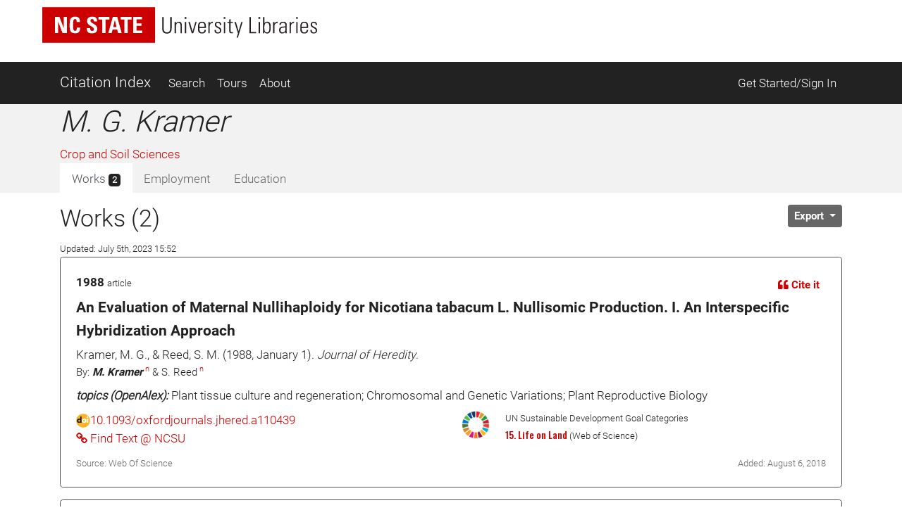

--- FILE ---
content_type: text/html; charset=utf-8
request_url: https://ci.lib.ncsu.edu/profiles/14019
body_size: 14536
content:
<!DOCTYPE html>
<html lang="en">
  <head>
  <!-- Matomo -->
<script>
  var _paq = window._paq = window._paq || [];
  /* tracker methods like "setCustomDimension" should be called before "trackPageView" */
  _paq.push(['trackPageView']);
  _paq.push(['enableLinkTracking']);
  (function() {
    var u="//matomo.lib.ncsu.edu/";
    _paq.push(['setTrackerUrl', u+'matomo.php']);
    _paq.push(['setSiteId', '70']);
    var d=document, g=d.createElement('script'), s=d.getElementsByTagName('script')[0];
    g.async=true; g.src=u+'matomo.js'; s.parentNode.insertBefore(g,s);
  })();
</script>
<noscript><p><img src="//matomo.lib.ncsu.edu/matomo.php?idsite=70&amp;rec=1" style="border:0;" alt="" /></p></noscript>
<!-- End Matomo Code -->

  <title>M. G. Kramer - Citation Index - NCSU Libraries</title>
  <meta name="csrf-param" content="authenticity_token" />
<meta name="csrf-token" content="64sQouk6CbfwVJSJ9f53gZPDmzw2eHc9sLOA9TUshafYYHLZvnLPyiLpxpUqgkUYufg2bBIaLlvVKFYGVG9WNw" />
  
  <meta charset="utf-8">
  <meta name="viewport" content="width=device-width, initial-scale=1, shrink-to-fit=no">
  <!-- NCSU Libraries branding components -->

<!-- Use new NCSU fonts -->
<link rel="stylesheet" type="text/css" href="https://cdn.ncsu.edu/brand-assets/fonts/include.css" />
<link rel="stylesheet" type="text/css" href="https://cdn.lib.ncsu.edu/fonts/global.css" />

<!-- include FontAwesome 5 CSS from their CDN -->
<link rel="stylesheet" href="https://use.fontawesome.com/releases/v5.11.2/css/all.css" integrity="sha384-KA6wR/X5RY4zFAHpv/CnoG2UW1uogYfdnP67Uv7eULvTveboZJg0qUpmJZb5VqzN" crossorigin="anonymous">

<!-- favicon -->
<link rel="icon" href="/assets/favicon-9f2b4c31e14db615f233c4df286ea93499cf057de246dff501bf5f4370d6784c.ico" sizes="any">
<link rel="icon" href="/assets/favicon-1b458a934cf96c03c005beaf1a8a28da2c58ba8092acc766a2427a127579b61c.svg" type="image/svg+xml">
<link rel="apple-touch-icon-precomposed" sizes="57x57" href="//www.lib.ncsu.edu/sites/all/themes/ncsulib_foundation/images/homescreen-icon-57x57.png">
<link rel="apple-touch-icon-precomposed" sizes="72x72" href="//www.lib.ncsu.edu/sites/all/themes/ncsulib_foundation/images/homescreen-icon-72x72.png">
<link rel="apple-touch-icon-precomposed" sizes="114x114" href="//www.lib.ncsu.edu/sites/all/themes/ncsulib_foundation/images/homescreen-icon-114x114.png">
<link rel="image_src" href="//www.lib.ncsu.edu/sites/all/themes/ncsulib_foundation/images/homescreen-icon-114x114.png">

<!-- END NCSU Libraries branding components -->

  <script type="importmap" data-turbo-track="reload">{
  "imports": {
    "charting": "/assets/charting-f4e0693861c9d05dc4360bc77608c689d9f3adefda111c0d5495a8677bfd87f8.js",
    "chartkick": "/assets/chartkick-461f54019437d6d368b7f88b0ef4043e44b50e1ab6c447c6a582153c6dd05bc3.js",
    "Chart.bundle": "/assets/Chart.bundle-6b7af2b5145a81f3d99f85a6a1f3668a65064e2b28a6352bd4d9344291bb7b8a.js",
    "@github/auto-complete-element": "https://cdn.skypack.dev/@github/auto-complete-element",
    "@popperjs/core": "https://ga.jspm.io/npm:@popperjs/core@2.11.6/dist/umd/popper.min.js",
    "bootstrap": "https://ga.jspm.io/npm:bootstrap@4.3.1/dist/js/bootstrap.js",
    "blacklight/bookmark_toggle": "/assets/blacklight/bookmark_toggle-f87dcb88a36eaa8900adf54dabcdd04b843c2c0e7f01f3962b6e31ae0ca80f17.js",
    "blacklight/button_focus": "/assets/blacklight/button_focus-c9aa6e112a440da79d7db93d8f193b33867fb75c9e9cf9a4e1f8f37a0b41c5f2.js",
    "blacklight/checkbox_submit": "/assets/blacklight/checkbox_submit-5341b79ad195bbf65bbd11870b728d469b772102e670149474d2116c94ff630e.js",
    "blacklight/core": "/assets/blacklight/core-ff991eebe97e10d77eb31c045a0b9272df46fe9f981bce5365348b68cae1f83c.js",
    "blacklight": "/assets/blacklight/index-9f2d3ba2f3b5fd38117d3516a24e52dccbf5547d04011b93ad0424ca7e2de890.js",
    "blacklight/modal": "/assets/blacklight/modal-2acf254fb2e9abbddfdfe94a2e14761822c75358c09cbd07aca27315c02bc57e.js",
    "blacklight/modalForm": "/assets/blacklight/modalForm-6c6848fb03cbb69af112bc6e955cf0f9c65adb99ac29dcdf78bf9983a30c5f01.js",
    "blacklight/search_context": "/assets/blacklight/search_context-baa288ef7c1f0c88e4b41706eb67fb7cf0b577c8dabd16cf1e04738a1fcebeb0.js"
  }
}</script>
<link rel="modulepreload" href="/assets/charting-f4e0693861c9d05dc4360bc77608c689d9f3adefda111c0d5495a8677bfd87f8.js">
<script src="/assets/es-module-shims.min-c31a0381d5de13b88b8fa2edd1fa8e64ad2a95c24fd4e11b0b17bf0f76945c42.js" async="async" data-turbo-track="reload"></script>
<script type="module">import "charting"</script>
  <script src="/assets/chartkick-461f54019437d6d368b7f88b0ef4043e44b50e1ab6c447c6a582153c6dd05bc3.js" data-turbolinks-track="reload"></script>
<script src="/assets/Chart.bundle-6b7af2b5145a81f3d99f85a6a1f3668a65064e2b28a6352bd4d9344291bb7b8a.js" data-turbolinks-track="reload"></script>
  <link rel="stylesheet" href="/assets/application-ffc4df7096ed2dfc7d35bd2e6c02f9533eec43ea63582aa783bfd8801f7a49ca.css" media="all" data-turbolinks-track="reload" />
  <script src="/assets/application-088802f2a959c7ffe390e8a329b7a81f32df38673b6057106f237c582c5a022f.js" data-turbolinks-track="reload"></script>
  <script src="/assets/blacklight/blacklight-c60add7eeb7c28268c9792b186ba5362f365a38ebb1e857ee9292c9449136d32.js"></script>
  <script src="/assets/blacklight_range_limit-1a30c04ceeb4aa4dbb31945dd6863b53f6666a6ffc49168b2606bbd39414adea.js"></script>
  
  
</head>


  <body>
    <style>
    svg.source-svg {
        position: absolute; width: 0; height: 0; overflow: hidden;
    }
</style>

<!-- DOI SVG -->
<svg class="source-svg" xmlns="http://www.w3.org/2000/svg" xmlns:xlink="http://www.w3.org/1999/xlink" version="1.1" viewBox="0 0 130 130" id="doi-icon">
    <circle style="fill:#fcb425" cx="65" cy="65" r="64"/>
    <path style="fill:#231f20" d="m 49.819127,84.559148 -11.854304,0 0,-4.825665 c -1.203594,1.510894 -4.035515,3.051053 -5.264716,3.742483 -2.151101,1.203585 -5.072066,1.987225 -7.812161,1.987225 -4.430246,0 -8.373925,-1.399539 -11.831057,-4.446924 -4.1229464,-3.636389 -6.0602455,-9.19576 -6.0602455,-15.188113 0,-6.094791 2.1126913,-10.960381 6.3380645,-14.59676 3.354695,-2.893745 7.457089,-5.209795 11.810505,-5.209795 2.535231,0 5.661807,0.227363 7.889738,1.302913 1.280414,0.614601 3.572628,2.060721 4.929872,3.469179 l 0,-25.420177 11.854304,0 z m -12.1199,-18.692584 c 0,-2.253538 -0.618258,-4.951555 -2.205973,-6.513663 -1.587724,-1.587724 -4.474153,-2.996182 -6.727691,-2.996182 -2.509615,0 -4.834476,1.825511 -6.447807,3.720535 -1.306031,1.536501 -1.959041,3.905269 -1.959041,5.877114 0,1.971835 0.740815,4.165004 2.046836,5.701505 1.587714,1.895025 3.297985,3.193739 5.833216,3.193739 2.279145,0 4.989965,-0.956662 6.552083,-2.51877 1.587714,-1.562108 2.908377,-4.185134 2.908377,-6.464278 z"/>
    <path style="fill:#fff" d="m 105.42764,25.617918 c -1.97184,0 -3.64919,0.69142 -5.03204,2.074271 -1.357247,1.357245 -2.035864,3.021779 -2.035864,4.993633 0,1.971835 0.678617,3.649193 2.035864,5.032034 1.38285,1.382861 3.0602,2.074281 5.03204,2.074281 1.99744,0 3.67479,-0.678627 5.03203,-2.035861 1.38285,-1.382861 2.07428,-3.073012 2.07428,-5.070454 0,-1.971854 -0.69143,-3.636388 -2.07428,-4.993633 -1.38285,-1.382851 -3.0602,-2.074271 -5.03203,-2.074271 z M 74.219383,45.507921 c -7.323992,0 -12.970625,2.283009 -16.939921,6.848949 -3.277876,3.782438 -4.916803,8.118252 -4.916803,13.008406 0,5.430481 1.626124,10.009834 4.878383,13.738236 3.943689,4.538918 9.475093,6.808622 16.59421,6.808622 7.093512,0 12.612122,-2.269704 16.555801,-6.808622 3.252259,-3.728402 4.878393,-8.1993 4.878393,-13.413648 0,-5.160323 -1.638938,-9.604602 -4.916803,-13.332994 -4.020509,-4.56594 -9.398263,-6.848949 -16.13326,-6.848949 z m 24.908603,1.386686 0,37.634676 12.599304,0 0,-37.634676 -12.599304,0 z M 73.835252,56.975981 c 2.304752,0 4.263793,0.852337 5.877124,2.554426 1.638928,1.675076 2.458402,3.727881 2.458402,6.159457 0,2.458578 -0.806671,4.538022 -2.419992,6.240111 -1.613331,1.675086 -3.585175,2.514099 -5.915534,2.514099 -2.612051,0 -4.737546,-1.027366 -6.376474,-3.080682 -1.331637,-1.648053 -1.997451,-3.539154 -1.997451,-5.673528 0,-2.107362 0.665814,-3.985138 1.997451,-5.633201 1.638928,-2.053316 3.764423,-3.080682 6.376474,-3.080682 z"/>
</svg>

<!-- NC STATE -->
<svg class="source-svg" xmlns="http://www.w3.org/2000/svg" xmlns:xlink="http://www.w3.org/1999/xlink" version="1.1" id="ncsu-icon" x="0px" y="0px" viewBox="0 0 604.7 289.7" style="enable-background:new 0 0 604.7 289.7;" xml:space="preserve">
    <style type="text/css">
        .st0{fill:#CC0000;}
        .st1{fill:#FFFFFF;}
    </style>
    <title>NC State University brick logo</title>
    <rect class="st0" width="604.7" height="289.7"/>
    <polygon class="st1" points="84.6,75.5 84.8,75.5 108.4,138.9 132.3,138.9 132.3,52.2 115.3,52.2 115.3,112.2 115.1,112.2   92.1,52.2 67.5,52.2 67.5,138.9 84.6,138.9 "/>
    <path class="st1" d="M176.7,127.4c-10.3,0-11.2-9.6-11.2-31.9s1.2-31.8,11.2-31.8c5.4,0,7.4,4.4,7.4,15.9h17.5  c0.7-18.6-6.7-28.9-25.2-28.9c-29.9,0-29.9,22.4-29.9,44.8s0,44.8,29.9,44.8c16.9,0,26.1-7.4,26.1-30.6H185  C184.7,116.6,185.1,127.4,176.7,127.4z"/>
    <path class="st1" d="M294.9,115.2c0-27.2-36.5-25.8-36.5-42.2c-0.5-4.7,3-8.8,7.6-9.3c0.6-0.1,1.2-0.1,1.8,0c7.3,0,8.4,6.6,8.4,13.1  h17.6c1.2-18.1-7.5-26.1-25.2-26.1c-22.4,0-28.6,11.2-28.6,24.4c0,25.9,36.5,26.8,36.5,42.4c0.6,4.8-2.7,9.2-7.5,9.8  c-0.5,0.1-1.1,0.1-1.7,0.1c-9.7,0-9.7-7.1-9.7-15.5h-18.7c-0.9,15,3.2,28.2,25.8,28.2C278.4,140.3,294.9,137.7,294.9,115.2z"/>
    <polygon class="st1" points="321.2,138.9 339.3,138.9 339.3,66.6 359.5,66.6 359.5,52.2 301,52.2 301,66.6 321.2,66.6 "/>
    <path class="st1" d="M378.1,52.2l-24,86.8h17.8l4.9-19.3h24.7l4.8,19.3h19.2l-23.6-86.8H378.1z M380.8,106.4l8.2-37.5l0,0l8.7,37.5  H380.8z"/>
    <polygon class="st1" points="458.2,138.9 458.2,66.6 478.4,66.6 478.4,52.2 419.9,52.2 419.9,66.6 440.1,66.6 440.1,138.9 "/>
    <polygon class="st1" points="535.1,125.5 505,125.5 505,100.2 531.8,100.2 531.8,86.9 505,86.9 505,65.5 534.2,65.5 534.2,52.2   486.8,52.2 486.8,138.9 535.1,138.9 "/>
    <path class="st1" d="M102.7,211.2c0,9.3,0,22.4-14.4,22.4s-14.3-13.1-14.3-22.4v-44.8h-6.7v49.3c0,18.3,9.6,23.1,20.7,23.1  s20.7-4.8,20.7-23.1v-49.3h-5.9V211.2z"/>
    <polygon class="st1" points="166.2,228.7 166,228.9 137.3,166.6 127.6,166.6 127.6,237.5 133.9,237.5 133.9,174.8 134.1,174.6   162.9,237.5 172.5,237.5 172.5,166.6 166.2,166.6 "/>
    <rect x="192.3" y="166.6" class="st1" width="6.3" height="70.9"/>
    <polygon class="st1" points="235.3,230.1 235.1,230.1 218.3,166.6 211.5,166.6 231.4,237.5 239.2,237.5 258.8,166.6 252.8,166.6 "/>
    <polygon class="st1" points="278,203.8 302.6,203.8 302.6,198.4 278,198.4 278,171.9 303.7,171.9 303.7,166.6 271.6,166.6   271.6,237.5 304.4,237.5 304.4,232.3 278,232.3 "/>
    <path class="st1" d="M344.6,200.7L344.6,200.7c9.5-2.2,11.2-8.1,11.2-16.9c0-12.4-3.4-17-17-17h-19.7v70.9h5.7v-34.5h12  c13.6,0,11.2,13.7,11.2,16.8c0,5.9,0.3,11.7,1,17.6h5.9c0-2.7-0.7-5.5-0.7-8.2C355.1,203.9,354.6,202.8,344.6,200.7z M336,197.9  h-11.2v-26h12.9c7.4,0,11.2,1.9,11.2,11.2C349.3,195.4,344.9,197.9,336,197.9z"/>
    <path class="st1" d="M392,198.2c-8.1-5.8-13.3-6.2-13.3-16.7c0-8.3,4.8-11.2,12.4-11.2c9.6,0,11.9,5.4,12.1,14.1h6.3  c0-10.3-3.1-19.4-17.8-19.4c-11.2,0-19.4,5-19.3,17.4c0,7.1,0.7,11.2,14.4,19.7c10.2,6.3,16.6,9.1,16.6,18.7  c0.8,6.1-3.6,11.7-9.7,12.5c-0.9,0.1-1.7,0.1-2.6,0c-12.7,0-13.2-8.2-13.2-16h-6.5c0,13.9,5.6,21.4,19.5,21.4  c9.2,1.2,17.6-5.3,18.8-14.5c0.2-1.5,0.2-3,0-4.4C409.4,206.3,400.5,204.5,392,198.2z"/>
    <rect x="427.1" y="166.6" class="st1" width="6.3" height="70.9"/>
    <polygon class="st1" points="447,171.9 464.3,171.9 464.3,237.5 470.6,237.5 470.6,171.9 487.8,171.9 487.8,166.6 447,166.6 "/>
    <polygon class="st1" points="535.2,166.6 518.2,201.9 502.1,166.6 494.9,166.6 514.9,208.1 514.9,237.5 521.3,237.5 521.3,208.1   541.5,166.6 "/>
</svg>

<!-- Open Access -->
<svg class="source-svg" viewBox="0 0 600 1000" xmlns="http://www.w3.org/2000/svg" xmlns:rdf="http://www.w3.org/1999/02/22-rdf-syntax-ns#" xmlns:cc="http://creativecommons.org/ns#" xmlns:dc="http://purl.org/dc/elements/1.1/" id="oa-icon">
    <metadata><rdf:RDF><cc:Work rdf:about="">
        <dc:format>image/svg+xml</dc:format>
        <dc:type rdf:resource="http://purl.org/dc/dcmitype/StillImage"/>
        <dc:creator>art designer at PLoS, modified by Wikipedia users Nina, Beao, JakobVoss, and AnonMoos</dc:creator>
        <dc:description>Open Access logo, converted into svg, designed by PLoS. This version with transparent background.</dc:description>
        <dc:source>http://commons.wikimedia.org/wiki/File:Open_Access_logo_PLoS_white.svg</dc:source>
        <dc:license rdf:resource="http://creativecommons.org/licenses/by-sa/3.0/"/>
        <cc:license rdf:resource="http://creativecommons.org/licenses/by-sa/3.0/"/>
        <cc:attributionName>art designer at PLoS, modified by Wikipedia users Nina, Beao, JakobVoss, and AnonMoos</cc:attributionName>
        <cc:attributionURL>http://www.plos.org/</cc:attributionURL>
    </cc:Work></rdf:RDF></metadata>
    <g stroke="#f68212" stroke-width="104.764" fill="none">
        <path d="M111.387,308.135V272.408A209.21,209.214 0 0,1 529.807,272.408V530.834"/>
        <circle cx="320.004" cy="680.729" r="256.083"/>
    </g>
    <circle fill="#f68212" cx="321.01" cy="681.659" r="86.4287"/>
</svg>

<ul class="skip-link skip">
    <li><a href="#main-nav-skip">skip to Main Navigation</a></li>
    <li><a href="#main-content-skip">skip to Main Content</a></li>
    <li><a href="#footer">skip to Footer</a></li>
</ul>

<header id="library-website-header" class="contain-to-grid simple">
  <div id="logo-nav-wrap">
	  <div id="logo-nav">
      <div id="main-logo">
	   		<a href="https://www.lib.ncsu.edu/" aria-label="nc state university libraries logo"><svg xmlns="http://www.w3.org/2000/svg" viewBox="0 0 277.98 36.05"><defs><style>.cls-1{fill:#231f20;}.cls-2{fill:#c00;}.cls-3{fill:#fff;}</style></defs><title>NC State University Libraries Logo</title><g id="libraries-logo"><path class="cls-1" d="M127.25,38.31c0,2.13,0,5.18,3.34,5.18s3.34-3.05,3.34-5.18V28h1.46V39.37c0,4.23-2.23,5.34-4.8,5.34s-4.79-1.11-4.79-5.34V28h1.45Z" transform="translate(-4.5 -17.97)"/><path class="cls-1" d="M139.72,44.4h-1.36V32.92h1.36v1.41h.05a3.33,3.33,0,0,1,2.77-1.64c2.84,0,3.13,2.12,3.13,3.62V44.4h-1.36v-8c0-1.35-.52-2.59-2.11-2.59-1.23,0-2.48.84-2.48,3.4Z" transform="translate(-4.5 -17.97)"/><path class="cls-1" d="M148.53,29.72V28h1.68v1.73Zm.16,14.68V32.92h1.37V44.4Z" transform="translate(-4.5 -17.97)"/><path class="cls-1" d="M156.48,42.67h.05l2.79-9.75h1.32L157.23,44.4h-1.56l-3.41-11.48h1.48Z" transform="translate(-4.5 -17.97)"/><path class="cls-1" d="M163.43,38.94v.89c0,1.59.44,3.7,2.59,3.7a2.35,2.35,0,0,0,2.53-2.63H170c-.16,2.77-1.66,3.72-4,3.72-2,0-4-.79-4-4.27V37.53c0-3.31,1.39-4.84,4-4.84,4,0,4,2.84,4,6.25Zm5.18-1.09c0-2.54-.4-4.06-2.59-4.06s-2.59,1.52-2.59,4.06Z" transform="translate(-4.5 -17.97)"/><path class="cls-1" d="M173.91,34.47h0a3.49,3.49,0,0,1,3.16-1.78v1.39a2.74,2.74,0,0,0-3.2,2.93V44.4h-1.37V32.92h1.37Z" transform="translate(-4.5 -17.97)"/><path class="cls-1" d="M182.13,44.62c-2.48,0-3.46-1.2-3.43-3.63h1.38c0,1.56.37,2.61,2.12,2.61a1.78,1.78,0,0,0,2-2c0-3-5.16-2.23-5.16-6,0-2.12,1.46-2.87,3.46-2.87,2.27,0,3,1.57,3,3.32h-1.34c-.07-1.45-.46-2.22-2-2.22a1.63,1.63,0,0,0-1.75,1.65c0,2.87,5.15,2.09,5.15,5.93C185.51,43.53,184.26,44.62,182.13,44.62Z" transform="translate(-4.5 -17.97)"/><path class="cls-1" d="M188,29.72V28h1.68v1.73Zm.16,14.68V32.92h1.36V44.4Z" transform="translate(-4.5 -17.97)"/><path class="cls-1" d="M191.8,34V32.92h1.84V30.56L195,30v3h2.31V34H195v7.36c0,1.53.16,1.89,1.25,1.89a6.16,6.16,0,0,0,1.06-.07v1.18a10.8,10.8,0,0,1-1.29.07c-1.84,0-2.39-.82-2.39-2.23V34Z" transform="translate(-4.5 -17.97)"/><path class="cls-1" d="M202.46,44.42l-3.64-11.5h1.48l2.79,9.41h0l2.7-9.41h1.37l-4.75,15.82h-1.34Z" transform="translate(-4.5 -17.97)"/><path class="cls-1" d="M214,44.4V28h1.45V43.17h5.43V44.4Z" transform="translate(-4.5 -17.97)"/><path class="cls-1" d="M223.19,29.72V28h1.69v1.73Zm.16,14.68V32.92h1.37V44.4Z" transform="translate(-4.5 -17.97)"/><path class="cls-1" d="M227.65,44.4a7.37,7.37,0,0,0,.13-1.14V28h1.37v6.23l0,0a3.16,3.16,0,0,1,2.91-1.57c3.73,0,3.43,3.91,3.43,6,0,2.52-.2,6-3.54,6A3,3,0,0,1,229.1,43h0V44.4Zm3.93-.87c2.52,0,2.59-2.16,2.59-4.84s-.07-4.9-2.59-4.9c-2.21,0-2.48,3-2.48,4.7S229.1,43.53,231.58,43.53Z" transform="translate(-4.5 -17.97)"/><path class="cls-1" d="M239.34,34.47h0a3.49,3.49,0,0,1,3.16-1.78v1.39A2.75,2.75,0,0,0,239.34,37V44.4H238V32.92h1.36Z" transform="translate(-4.5 -17.97)"/><path class="cls-1" d="M250.43,43h-.05a3.67,3.67,0,0,1-3.25,1.63c-2,0-3.15-1.38-3.15-3.38,0-4,4-3.62,6.36-3.8v-.95c0-1.68-.5-2.7-2.32-2.7-1.25,0-2.25.61-2.25,2h-1.45c.11-2.2,1.81-3.07,3.81-3.07,1.16,0,3.57.12,3.57,3.05v5.77a24,24,0,0,0,.14,2.89h-1.41Zm-.09-4.46c-2,.07-4.91-.15-4.91,2.64a2.08,2.08,0,0,0,2.07,2.36,3,3,0,0,0,2.84-2.91Z" transform="translate(-4.5 -17.97)"/><path class="cls-1" d="M256,34.47h0a3.48,3.48,0,0,1,3.15-1.78v1.39A2.74,2.74,0,0,0,256,37V44.4h-1.36V32.92H256Z" transform="translate(-4.5 -17.97)"/><path class="cls-1" d="M261.26,29.72V28h1.68v1.73Zm.16,14.68V32.92h1.36V44.4Z" transform="translate(-4.5 -17.97)"/><path class="cls-1" d="M266.87,38.94v.89c0,1.59.43,3.7,2.59,3.7A2.34,2.34,0,0,0,272,40.9h1.44c-.16,2.77-1.66,3.72-4,3.72-2,0-3.95-.79-3.95-4.27V37.53c0-3.31,1.39-4.84,3.95-4.84,4,0,4,2.84,4,6.25Zm5.18-1.09c0-2.54-.41-4.06-2.59-4.06s-2.59,1.52-2.59,4.06Z" transform="translate(-4.5 -17.97)"/><path class="cls-1" d="M279.09,44.62c-2.47,0-3.45-1.2-3.43-3.63h1.39c0,1.56.36,2.61,2.11,2.61a1.78,1.78,0,0,0,1.95-2c0-3-5.15-2.23-5.15-6,0-2.12,1.45-2.87,3.45-2.87,2.27,0,3,1.57,3,3.32h-1.34c-.07-1.45-.45-2.22-2-2.22a1.63,1.63,0,0,0-1.75,1.65c0,2.87,5.16,2.09,5.16,5.93C282.48,43.53,281.23,44.62,279.09,44.62Z" transform="translate(-4.5 -17.97)"/><rect class="cls-2" width="114.1" height="36.05"/><polygon class="cls-3" points="12.75 26.21 12.75 9.85 17.37 9.85 21.73 21.18 21.77 21.18 21.77 9.85 24.96 9.85 24.96 26.21 20.46 26.21 15.99 14.25 15.95 14.25 15.95 26.21 12.75 26.21"/><path class="cls-3" d="M32.19,36c0-4.33,0-8.46,5.64-8.46,3.5,0,4.9,1.93,4.76,5.44H39.24c0-2.18-.38-3-1.41-3-1.92,0-2.17,1.81-2.17,6s.25,6,2.17,6c1.59,0,1.52-2,1.57-3.33h3.38c0,4.37-1.75,5.78-5,5.78-5.64,0-5.64-4.18-5.64-8.45" transform="translate(-4.5 -17.97)"/><path class="cls-3" d="M54.43,44.46c-4.25,0-5-2.5-4.86-5.33H53c0,1.56.06,2.88,1.94,2.88a1.64,1.64,0,0,0,1.73-1.86c0-2.95-6.89-3.13-6.89-8,0-2.56,1.22-4.6,5.39-4.6,3.33,0,5,1.49,4.76,4.91H56.6C56.6,31.24,56.4,30,55,30a1.6,1.6,0,0,0-1.77,1.74c0,3.11,6.89,2.84,6.89,8,0,4.24-3.1,4.74-5.7,4.74" transform="translate(-4.5 -17.97)"/><polygon class="cls-3" points="67.83 9.85 67.83 12.57 64.02 12.57 64.02 26.21 60.6 26.21 60.6 12.57 56.79 12.57 56.79 9.85 67.83 9.85"/><path class="cls-3" d="M71.3,44.18l4.54-16.36h4.5l4.44,16.36h-3.6l-.9-3.62H75.61l-.93,3.62ZM77.9,31h-.05l-1.56,7.08h3.26Z" transform="translate(-4.5 -17.97)"/><polygon class="cls-3" points="90.26 9.85 90.26 12.57 86.45 12.57 86.45 26.21 83.03 26.21 83.03 12.57 79.23 12.57 79.23 9.85 90.26 9.85"/><polygon class="cls-3" points="91.86 26.21 91.86 9.85 100.78 9.85 100.78 12.36 95.27 12.36 95.27 16.4 100.35 16.4 100.35 18.91 95.27 18.91 95.27 23.7 100.96 23.7 100.96 26.21 91.86 26.21"/></g></svg></a>
      </div>
    </div>
	</div>
</header>





<nav class="navbar navbar-dark bg-dark navbar-expand-md mt-3" id="main-nav-skip">
  <div class="container">
    <a class="navbar-brand" href="/">Citation Index</a>
    <button class="navbar-toggler" type="button" data-toggle="collapse" data-target="#navbarSupportedContent" aria-controls="navbarSupportedContent" aria-expanded="false" aria-label="Toggle navigation">
      <span class="navbar-toggler-icon"></span>
    </button>
    <div class="collapse navbar-collapse" id="navbarSupportedContent">
      <ul class="navbar-nav">
        <li class="nav-item ">
          <a class="nav-link" href="/search">Search</a>
        </li>
        <li class="nav-item ">
          <a class="nav-link" href="/tours">Tours</a>
        </li>
        <li class="nav-item ">
          <a class="nav-link" href="/about">About</a>
        </li>
      </ul>
      <ul class="navbar-nav ml-auto">
          <li class="nav-item">
            <a class="nav-link" href="https://ci.lib.ncsu.edu/user/edit_orcid">Get Started/Sign In</a>
          </li>
      </ul>
    </div>
  </div>
</nav>



    <div class="container-fluid" id="main" role="main">
      <div id="main-content-skip">


        
        
<div class="row profile">
  <div class="col-12 bg-light">
    <div class="container main-margin">
      <div class="row">

        <!-- Author Name, Unit, Orcid -->
        <div class="col-xs-12 col-lg-5">
          <div id="name-other-names">
            <h1 class="italic">M. G. Kramer</h1>
          </div>

          <div class="ma-2 departments" id="units">
                <div>
      <a href="/units/30/citations">Crop and Soil Sciences</a>
    </div>

          </div>

          <div id="orcid-link">
          </div>

          <div id="orcid-keywords">
          </div>
        </div>

        <div class="col-xs-12 col-lg-7">
          <div class="d-flex flex-column" style="height: 100%;">
            <!-- Author Bio -->
            <div class="bio" id="orcid-bio">
                

            </div>


          </div>
        </div>

      </div> <!-- profile row -->

      <div class="row">
        <div class="col-7">
          <!-- Tabs -->
          <div class="tabs mt-auto align-self-start">
            <ul class="nav nav-tabs no-border no-radius justify-content-start" role="tablist">
  <li class="nav-item">
    <a
  class="nav-link active "
  id="works-tab"
    data-toggle="tab"
    href="#works"
    role="tab"
    aria-controls="works"
    aria-selected="true"
>
  
      Works <span class="badge badge-dark">
        2
      </span>

</a>
  </li>
  <li class="nav-item">
    <a
  class="nav-link  disabled"
  id="employment-tab"
    tabindex="-1"
    aria-disabled="true"


>
  
      Employment

</a>
  </li>
  <li class="nav-item">
    <a
  class="nav-link  disabled"
  id="education-tab"
    tabindex="-1"
    aria-disabled="true"


>
  
      Education

</a>
  </li>
</ul><!-- Tabs:end -->

          </div>
        </div>
        <div class="col-5">
          <div class="d-flex flex-column" style="height: 100%;">
            <div class="mt-auto align-self-end">

            </div>
          </div>
        </div>
      </div>
    </div> <!-- profile container -->
  </div>

  <div class="col-12">
    <div class="container">
      <div class="row">
        <div class="col-12">

          <!-- Tab-content -->
          <div class="tab-content mt-3">
            <!-- WORKS -->
              <div
  class="tab-pane fade show active"
  id="works" role="tabpanel" aria-labelledby="works-tab">
  
      <div class="row">

        <div class="col-8">
          <div id="works-heading">
            <h2>Works (2)
            </h2>
            <div><span class="small">Updated: July 5th, 2023 15:52</span></div>
          </div>
        </div>
        <div class="col-4">
          <div class="float-left">
          </div>

          <div class="dropdown float-right" id="export-options">
            <button class="btn btn-secondary btn-sm dropdown-toggle" type="button" id="actionsMenuButton" data-toggle="dropdown" aria-haspopup="true" aria-expanded="false">
              Export
            </button>
            <div class="dropdown-menu dropdown-menu-right" aria-labelledby="actionsMenuButton">
              <a class="dropdown-item" href="https://ci.lib.ncsu.edu/profiles/14019.ris">Download RIS (all)</a>
              <a class="dropdown-item" href="https://ci.lib.ncsu.edu/profiles/14019.ris?nodoi=true">Download RIS (only without DOIs)</a>
              <a class="dropdown-item" href="https://ci.lib.ncsu.edu/profiles/14019.bib">Download BibTeX</a>
              <a class="dropdown-item" download="-ci-works.txt" href="https://ci.lib.ncsu.edu/profiles/14019.txt">Download Plain Text</a>
              <a class="dropdown-item" href="https://ci.lib.ncsu.edu/profiles/14019.json">View JSON</a>


            </div>
          </div>
        </div>
      </div>

        <div class="card result-card mb-3">
  <div class="card-body result-card-body">
      <div class="card citation-card">
        <div class="card-body mb-0">
          <!-- Type and year -->
          <div class="row">
            <div class="col-6">
              <p class="m-0"><span class="braid-year">1988</span> <small><span class="braid-type">article</span></small></p>
            </div>
            <div class="col-6 text-right">
              <!-- Cite it -->
              <button type="button" class="btn btn-link btn-sm" data-toggle="collapse" data-target="#formattedCollapse-41637">
                <i class="fas fa-quote-left"></i> Cite it
              </button>
            </div>
            <div class="col-12">
              <div class="collapse citation-data-collapse" id="formattedCollapse-41637" data-path="/braids/41637/styled">
  <div class="text-center mt-2 loading-div">
    <div class="loader">
  <span class="dot dot_1"></span>
  <span class="dot dot_2"></span>
  <span class="dot dot_3"></span>
  <span class="dot dot_4"></span>
</div>
  </div>
  <div class="content"></div>
</div>
            </div>
          </div>
          <div class="mb-2">
            <!-- Title -->
            <p class="lead mb-1">
              An Evaluation of Maternal Nullihaploidy for Nicotiana tabacum L. Nullisomic Production. I. An Interspecific Hybridization Approach
            </p>
            <!-- Rest of citation -->
            <p class="card-text mb-0">
              Kramer, M. G., &amp; Reed, S. M. (1988, January 1).  <i>Journal of Heredity</i>.
            </p>
            <!-- Authors -->
              <div class="cc-authors">
    <p class="mb-0">
      By:
          <span><span><span title="M. G. Kramer - M. G. Kramer - Department of Crop Science, North Carolina State UniversityRaleigh" class="highlighted-author">M. Kramer</span><sup class="n"> n</sup> &amp; <span title="Sandra M. Reed - Department of Crop Science, North Carolina State UniversityRaleigh" class="ka">S. Reed<sup class="n"> n</sup></span></span></span>
    </p>
  </div>

            <!-- Editors -->
          </div>
          <div class="row mb-2">
            <div class="col-md">
                <div class="row">
                  <div class="col-md">
                    <span class="keyword_list_heading">topics (OpenAlex):</span> Plant tissue culture and regeneration; Chromosomal and Genetic Variations; Plant Reproductive Biology
                  </div>
                </div>
            </div>
          </div>
          <div class="row">
            <div class="col-md">
              <!-- additional links -->
                <div>
    <a target="_blank" href="https://dx.doi.org/10.1093/oxfordjournals.jhered.a110439"><svg xmlns:xlink="http://www.w3.org/1999/xlink" width="1.2em" height="1.2em" style="vertical-align: middle; height: 1.2em; width: 1.2em">
  <use xlink:href="#doi-icon"></use>
</svg><span class="cc-DOI">10.1093/oxfordjournals.jhered.a110439</span></a>
  </div>
  <div>
    <a target="_blank" href="http://js8lb8ft5y.search.serialssolutions.com/?sid=citation_index&amp;id=10.1093/oxfordjournals.jhered.a110439"><i class="fa fa-link"></i> Find Text @ NCSU</a>
  </div>

            </div>
            <div class="col-md">
                <div class="row">
                  <div class="col-1 mr-3">
                    <img class="un-sdg-color-wheel-icon" alt="UN Sustainable Development Goals Color Wheel" src="/assets/un-sdg/SDG-Wheel_WEB-small-9baffff2694056ba5d79cdadadac07d345a206e13477bd1034bd8925f38f3c4b.png" />
                  </div>
                  <div class="col-9">
                    <div class="sdg-info-label">
                      UN Sustainable Development Goal Categories
                    </div>
                    <div>
                        <div>
                          <span class="sdg-info">
                              <a title="Search for works related to SDG 15" href="/s/works?f%5Bsdgs_wos_ss%5D%5B%5D=15.+Life+on+Land&amp;f%5Buids_ss%5D%5B%5D=">15. Life on Land</a>
                          </span>
                          <span class="sdg-info-label">
                            (Web of Science)
                          </span>
                        </div>
                    </div>
                  </div>
                </div>
            </div>
          </div>
          <div class="d-flex justify-content-between">
            <div class="mt-2 text-muted">
              <small>Source: Web Of Science</small>
            </div>
            <div class="mt-2 text-muted">
              <div>
                <small>Added: August  6, 2018</small>
              </div>
            </div>
          </div>
          <div class="row">
            <div class="col text-right">
            </div>
          </div>
      </div>
    </div>
</div>
</div>
<div class="card result-card mb-3">
  <div class="card-body result-card-body">
      <div class="card citation-card">
        <div class="card-body mb-0">
          <!-- Type and year -->
          <div class="row">
            <div class="col-6">
              <p class="m-0"><span class="braid-year">1988</span> <small><span class="braid-type">article</span></small></p>
            </div>
            <div class="col-6 text-right">
              <!-- Cite it -->
              <button type="button" class="btn btn-link btn-sm" data-toggle="collapse" data-target="#formattedCollapse-41638">
                <i class="fas fa-quote-left"></i> Cite it
              </button>
            </div>
            <div class="col-12">
              <div class="collapse citation-data-collapse" id="formattedCollapse-41638" data-path="/braids/41638/styled">
  <div class="text-center mt-2 loading-div">
    <div class="loader">
  <span class="dot dot_1"></span>
  <span class="dot dot_2"></span>
  <span class="dot dot_3"></span>
  <span class="dot dot_4"></span>
</div>
  </div>
  <div class="content"></div>
</div>
            </div>
          </div>
          <div class="mb-2">
            <!-- Title -->
            <p class="lead mb-1">
              An Evaluation of Maternal Nullihaploidy for Nicotiana tabacum L. Nullisomic Production. II. A Pollen Irradiation and Ovule Culture Approach
            </p>
            <!-- Rest of citation -->
            <p class="card-text mb-0">
              Kramer, M. G., &amp; Reed, S. M. (1988, November 1).  <i>Journal of Heredity</i>.
            </p>
            <!-- Authors -->
              <div class="cc-authors">
    <p class="mb-0">
      By:
          <span><span><span title="M. G. Kramer - M. G. Kramer - Department of Crop Science, North Carolina State UniversityRaleigh" class="highlighted-author">M. Kramer</span><sup class="n"> n</sup> &amp; <span title="Sandra M. Reed - Department of Crop Science, North Carolina State UniversityRaleigh" class="ka">S. Reed<sup class="n"> n</sup></span></span></span>
    </p>
  </div>

            <!-- Editors -->
          </div>
          <div class="row mb-2">
            <div class="col-md">
                <div class="row">
                  <div class="col-md">
                    <span class="keyword_list_heading">topics (OpenAlex):</span> Plant tissue culture and regeneration; Chromosomal and Genetic Variations; Plant Reproductive Biology
                  </div>
                </div>
                <div class="row">
                  <div class="col-md">
                    <span class="keyword_list_heading">TL;DR:</span>
                    Production de nullihaploides chez N. tabacum realisee par la procedure d&#39;haploidie maternelle induite par irradiation du pollen et par culture d&#39;ovule.
                    (via <a href="https://www.semanticscholar.org/product/tldr">Semantic Scholar</a>)
                  </div>
                </div>
            </div>
          </div>
          <div class="row">
            <div class="col-md">
              <!-- additional links -->
                <div>
    <a target="_blank" href="https://dx.doi.org/10.1093/oxfordjournals.jhered.a110553"><svg xmlns:xlink="http://www.w3.org/1999/xlink" width="1.2em" height="1.2em" style="vertical-align: middle; height: 1.2em; width: 1.2em">
  <use xlink:href="#doi-icon"></use>
</svg><span class="cc-DOI">10.1093/oxfordjournals.jhered.a110553</span></a>
  </div>
  <div>
    <a target="_blank" href="http://js8lb8ft5y.search.serialssolutions.com/?sid=citation_index&amp;id=10.1093/oxfordjournals.jhered.a110553"><i class="fa fa-link"></i> Find Text @ NCSU</a>
  </div>

            </div>
            <div class="col-md">
                <div class="row">
                  <div class="col-1 mr-3">
                    <img class="un-sdg-color-wheel-icon" alt="UN Sustainable Development Goals Color Wheel" src="/assets/un-sdg/SDG-Wheel_WEB-small-9baffff2694056ba5d79cdadadac07d345a206e13477bd1034bd8925f38f3c4b.png" />
                  </div>
                  <div class="col-9">
                    <div class="sdg-info-label">
                      UN Sustainable Development Goal Categories
                    </div>
                    <div>
                        <div>
                          <span class="sdg-info">
                              <a title="Search for works related to SDG 15" href="/s/works?f%5Bsdgs_wos_ss%5D%5B%5D=15.+Life+on+Land&amp;f%5Buids_ss%5D%5B%5D=">15. Life on Land</a>
                          </span>
                          <span class="sdg-info-label">
                            (Web of Science)
                          </span>
                        </div>
                    </div>
                  </div>
                </div>
            </div>
          </div>
          <div class="d-flex justify-content-between">
            <div class="mt-2 text-muted">
              <small>Source: Web Of Science</small>
            </div>
            <div class="mt-2 text-muted">
              <div>
                <small>Added: August  6, 2018</small>
              </div>
            </div>
          </div>
          <div class="row">
            <div class="col text-right">
            </div>
          </div>
      </div>
    </div>
</div>
</div>



</div>

            <!-- EMPLOYMENTS -->
            <div
  class="tab-pane fade "
  id="employment" role="tabpanel" aria-labelledby="employment-tab">
  
</div>

            <!-- EDUCATIONS -->
            <div
  class="tab-pane fade "
  id="education" role="tabpanel" aria-labelledby="education-tab">
  
</div>

            <!-- FUNDING -->
            

          </div><!-- Tab-content:end -->

        </div>
      </div>
    </div>
  </div>
</div>




<script>
  console.log("SPR Author ID for M. G. Kramer: 14019");
</script>

      </div>
        <div class="container">
    <div class="row mt-5">
      <div class="col">
        <p class="small">Citation Index includes data from a number of different sources. If you have questions about the sources of data in the Citation Index or need a set of data which is free to re-distribute, please <a href="https://ci.lib.ncsu.edu/contact">contact us</a>.</p>

        <p class="small">Certain data included herein are derived from the Web of Science© and InCites© (2026) of Clarivate Analytics. All rights reserved. You may not copy or re-distribute this material in whole or in part without the prior written consent of Clarivate Analytics.</p>
      </div>
    </div>
  </div>

    </div>

    <span style="display:none" aria-hidden="true" id="ncsu_libraries_footer_version_number" data-version="v1.27.15"></span>
<footer class="site-footer">
	<div id="footer">
		<div id="f-quicklinks">
			<div id="f-address">
				<h2>Contact</h2>
				<h3><a href="https://www.lib.ncsu.edu/hill" id="f-contact-hill">D. H. Hill Jr. Library</a></h3>
				<p class="f-hill-address">2 Broughton Drive <br>
					Campus Box 7111 <br>
					Raleigh, NC 27695-7111 <br>
					<a href="tel:919-515-3364" id="f-hill-phone" data-attr="phone">(919) 515-3364</a>
				</p>
				<h3><a href="https://www.lib.ncsu.edu/hunt" id="f-contact-hunt">James B. Hunt Jr. Library</a></h3>
				<p class="f-hunt-address">1070 Partners Way<br>
					Campus Box 7132<br>
					Raleigh, NC 27606-7132<br>
					<a href="tel:919-515-7110" id="f-hunt-phone" data-attr="phone">(919) 515-7110</a>
				</p>
				<h3><a href="https://www.lib.ncsu.edu/staff/department/administration">Libraries Administration</a></h3>
				<p><a href="tel:9195157188">(919) 515-7188</a></p>
			</div>

			<div id="f-libraries">
				<h2><a href="https://www.lib.ncsu.edu/hours/hill/general">NC State University Libraries</a></h2>
				<nav role="navigation" aria-label="branch libraries navigation">
					<ul id="f-lib-links">
						<li><a href="https://www.lib.ncsu.edu/hill">D. H. Hill Jr. Library</a></li>
						<li><a href="https://www.lib.ncsu.edu/hunt">James B. Hunt Jr. Library</a></li>
						<li><a href="https://www.lib.ncsu.edu/design">Design Library</a></li>
						<li><a href="https://www.lib.ncsu.edu/nrl">Natural Resources Library</a></li>
						<li><a href="https://www.lib.ncsu.edu/vetmed">Veterinary Medicine Library</a></li>
					</ul>
				</nav>
				<nav role="navigation" aria-label="utility">
					<ul id="f-util-links">
						<li><a href="https://www.lib.ncsu.edu/accessibility">Accessibility at the Libraries</a></li>
						<li><a href="https://accessibility.ncsu.edu/">Accessibility at NC State University</a></li>
						<li><a href="https://www.lib.ncsu.edu/copyright">Copyright</a></li>
						<li><a href="https://www.lib.ncsu.edu/jobs">Jobs</a></li>
						<li><a href="https://www.lib.ncsu.edu/privacy">Privacy Statement</a></li>
						<li><a href="https://ncsulibraries.atlassian.net">Staff Confluence Login</a></li>
						<li><a href="https://www.lib.ncsu.edu/user/login">Staff Drupal Login</a></li>
					</ul>
				</nav>
			</div>

			<div id="f-social">
				<h2><a href="https://www.lib.ncsu.edu/social">Follow the Libraries</a></h2>
				<nav role="navigation" aria-label="social navigation">
					<ul>
						<li><a href="https://www.facebook.com/ncsulibraries"><svg aria-hidden="true" class="svg-inline--fa fa-facebook-f fa-w-9" data-prefix="fab" data-icon="facebook-f" role="img" xmlns="http://www.w3.org/2000/svg" viewBox="0 0 264 512" data-fa-i2svg=""><path fill="currentColor" d="M76.7 512V283H0v-91h76.7v-71.7C76.7 42.4 124.3 0 193.8 0c33.3 0 61.9 2.5 70.2 3.6V85h-48.2c-37.8 0-45.1 18-45.1 44.3V192H256l-11.7 91h-73.6v229"></path></svg> Facebook</a></li>
						<li><a href="https://instagram.com/ncsulibraries"><svg aria-hidden="true" class="svg-inline--fa fa-instagram fa-w-14" data-prefix="fab" data-icon="instagram" role="img" xmlns="http://www.w3.org/2000/svg" viewBox="0 0 448 512" data-fa-i2svg=""><path fill="currentColor" d="M224.1 141c-63.6 0-114.9 51.3-114.9 114.9s51.3 114.9 114.9 114.9S339 319.5 339 255.9 287.7 141 224.1 141zm0 189.6c-41.1 0-74.7-33.5-74.7-74.7s33.5-74.7 74.7-74.7 74.7 33.5 74.7 74.7-33.6 74.7-74.7 74.7zm146.4-194.3c0 14.9-12 26.8-26.8 26.8-14.9 0-26.8-12-26.8-26.8s12-26.8 26.8-26.8 26.8 12 26.8 26.8zm76.1 27.2c-1.7-35.9-9.9-67.7-36.2-93.9-26.2-26.2-58-34.4-93.9-36.2-37-2.1-147.9-2.1-184.9 0-35.8 1.7-67.6 9.9-93.9 36.1s-34.4 58-36.2 93.9c-2.1 37-2.1 147.9 0 184.9 1.7 35.9 9.9 67.7 36.2 93.9s58 34.4 93.9 36.2c37 2.1 147.9 2.1 184.9 0 35.9-1.7 67.7-9.9 93.9-36.2 26.2-26.2 34.4-58 36.2-93.9 2.1-37 2.1-147.8 0-184.8zM398.8 388c-7.8 19.6-22.9 34.7-42.6 42.6-29.5 11.7-99.5 9-132.1 9s-102.7 2.6-132.1-9c-19.6-7.8-34.7-22.9-42.6-42.6-11.7-29.5-9-99.5-9-132.1s-2.6-102.7 9-132.1c7.8-19.6 22.9-34.7 42.6-42.6 29.5-11.7 99.5-9 132.1-9s102.7-2.6 132.1 9c19.6 7.8 34.7 22.9 42.6 42.6 11.7 29.5 9 99.5 9 132.1s2.7 102.7-9 132.1z"></path></svg> Instagram</a></li>
						<li><a href="https://www.threads.net/@ncsulibraries"><svg aria-hidden="true" class="svg-inline--fa" xmlns="http://www.w3.org/2000/svg" viewBox="0 0 448 512"><path fill="currentColor" d="M331.5 235.7c2.2 .9 4.2 1.9 6.3 2.8c29.2 14.1 50.6 35.2 61.8 61.4c15.7 36.5 17.2 95.8-30.3 143.2c-36.2 36.2-80.3 52.5-142.6 53h-.3c-70.2-.5-124.1-24.1-160.4-70.2c-32.3-41-48.9-98.1-49.5-169.6V256v-.2C17 184.3 33.6 127.2 65.9 86.2C102.2 40.1 156.2 16.5 226.4 16h.3c70.3 .5 124.9 24 162.3 69.9c18.4 22.7 32 50 40.6 81.7l-40.4 10.8c-7.1-25.8-17.8-47.8-32.2-65.4c-29.2-35.8-73-54.2-130.5-54.6c-57 .5-100.1 18.8-128.2 54.4C72.1 146.1 58.5 194.3 58 256c.5 61.7 14.1 109.9 40.3 143.3c28 35.6 71.2 53.9 128.2 54.4c51.4-.4 85.4-12.6 113.7-40.9c32.3-32.2 31.7-71.8 21.4-95.9c-6.1-14.2-17.1-26-31.9-34.9c-3.7 26.9-11.8 48.3-24.7 64.8c-17.1 21.8-41.4 33.6-72.7 35.3c-23.6 1.3-46.3-4.4-63.9-16c-20.8-13.8-33-34.8-34.3-59.3c-2.5-48.3 35.7-83 95.2-86.4c21.1-1.2 40.9-.3 59.2 2.8c-2.4-14.8-7.3-26.6-14.6-35.2c-10-11.7-25.6-17.7-46.2-17.8H227c-16.6 0-39 4.6-53.3 26.3l-34.4-23.6c19.2-29.1 50.3-45.1 87.8-45.1h.8c62.6 .4 99.9 39.5 103.7 107.7l-.2 .2zm-156 68.8c1.3 25.1 28.4 36.8 54.6 35.3c25.6-1.4 54.6-11.4 59.5-73.2c-13.2-2.9-27.8-4.4-43.4-4.4c-4.8 0-9.6 .1-14.4 .4c-42.9 2.4-57.2 23.2-56.2 41.8l-.1 .1z"/></svg> Threads</a></li>
						<li><a href="https://bsky.app/profile/ncsulibraries.bsky.social"><svg aria-hidden="true" class="svg-inline--fa" xmlns="http://www.w3.org/2000/svg" viewBox="0 0 512 512"><path fill="currentColor" d="M111.8 62.2C170.2 105.9 233 194.7 256 242.4c23-47.6 85.8-136.4 144.2-180.2c42.1-31.6 110.3-56 110.3 21.8c0 15.5-8.9 130.5-14.1 149.2C478.2 298 412 314.6 353.1 304.5c102.9 17.5 129.1 75.5 72.5 133.5c-107.4 110.2-154.3-27.6-166.3-62.9l0 0c-1.7-4.9-2.6-7.8-3.3-7.8s-1.6 3-3.3 7.8l0 0c-12 35.3-59 173.1-166.3 62.9c-56.5-58-30.4-116 72.5-133.5C100 314.6 33.8 298 15.7 233.1C10.4 214.4 1.5 99.4 1.5 83.9c0-77.8 68.2-53.4 110.3-21.8z"/></svg> Bluesky</a></li>
						<li><a href="https://www.linkedin.com/company/ncsu-libraries/posts/?feedView=all"><svg aria-hidden="true" focusable="false" data-prefix="fab" data-icon="linkedin-in" class="svg-inline--fa fa-linkedin-in fa-w-14" role="img" xmlns="http://www.w3.org/2000/svg" viewBox="0 0 448 512"><path fill="currentColor" d="M100.28 448H7.4V148.9h92.88zM53.79 108.1C24.09 108.1 0 83.5 0 53.8a53.79 53.79 0 0 1 107.58 0c0 29.7-24.1 54.3-53.79 54.3zM447.9 448h-92.68V302.4c0-34.7-.7-79.2-48.29-79.2-48.29 0-55.69 37.7-55.69 76.7V448h-92.78V148.9h89.08v40.8h1.3c12.4-23.5 42.69-48.3 87.88-48.3 94 0 111.28 61.9 111.28 142.3V448z"></path></svg> LinkedIn</a></li>
						<li><a href="https://vimeo.com/ncsulibraries"><svg aria-hidden="true" data-prefix="fab" data-icon="vimeo-v" role="img" xmlns="http://www.w3.org/2000/svg" viewBox="0 0 448 512" class="svg-inline--fa fa-vimeo-v fa-w-14 fa-3x"><path fill="currentColor" d="M447.8 153.6c-2 43.6-32.4 103.3-91.4 179.1-60.9 79.2-112.4 118.8-154.6 118.8-26.1 0-48.2-24.1-66.3-72.3C100.3 250 85.3 174.3 56.2 174.3c-3.4 0-15.1 7.1-35.2 21.1L0 168.2c51.6-45.3 100.9-95.7 131.8-98.5 34.9-3.4 56.3 20.5 64.4 71.5 28.7 181.5 41.4 208.9 93.6 126.7 18.7-29.6 28.8-52.1 30.2-67.6 4.8-45.9-35.8-42.8-63.3-31 22-72.1 64.1-107.1 126.2-105.1 45.8 1.2 67.5 31.1 64.9 89.4z" class=""></path></svg> Vimeo</a></li>
						<li><a href="https://www.youtube.com/@NCSULibraries"><svg aria-hidden="true" class="svg-inline--fa fa-youtube fa-w-18" data-prefix="fab" data-icon="youtube" role="img" xmlns="http://www.w3.org/2000/svg" viewBox="0 0 576 512" data-fa-i2svg=""><path fill="currentColor" d="M549.655 124.083c-6.281-23.65-24.787-42.276-48.284-48.597C458.781 64 288 64 288 64S117.22 64 74.629 75.486c-23.497 6.322-42.003 24.947-48.284 48.597-11.412 42.867-11.412 132.305-11.412 132.305s0 89.438 11.412 132.305c6.281 23.65 24.787 41.5 48.284 47.821C117.22 448 288 448 288 448s170.78 0 213.371-11.486c23.497-6.321 42.003-24.171 48.284-47.821 11.412-42.867 11.412-132.305 11.412-132.305s0-89.438-11.412-132.305zm-317.51 213.508V175.185l142.739 81.205-142.739 81.201z"></path></svg> YouTube</a></li>
						<li><a href="https://www.youtube.com/user/NCSULibraries2/videos"><svg aria-hidden="true" class="svg-inline--fa fa-youtube fa-w-18" data-prefix="fab" data-icon="youtube" role="img" xmlns="http://www.w3.org/2000/svg" viewBox="0 0 576 512" data-fa-i2svg=""><path fill="currentColor" d="M549.655 124.083c-6.281-23.65-24.787-42.276-48.284-48.597C458.781 64 288 64 288 64S117.22 64 74.629 75.486c-23.497 6.322-42.003 24.947-48.284 48.597-11.412 42.867-11.412 132.305-11.412 132.305s0 89.438 11.412 132.305c6.281 23.65 24.787 41.5 48.284 47.821C117.22 448 288 448 288 448s170.78 0 213.371-11.486c23.497-6.321 42.003-24.171 48.284-47.821 11.412-42.867 11.412-132.305 11.412-132.305s0-89.438-11.412-132.305zm-317.51 213.508V175.185l142.739 81.205-142.739 81.201z"></path></svg> YouTube Archive</a></li>
						<li><a href="https://www.flickr.com/photos/ncsulibraries/"><svg aria-hidden="true" class="svg-inline--fa fa-flickr fa-w-14" data-prefix="fab" data-icon="flickr" role="img" xmlns="http://www.w3.org/2000/svg" viewBox="0 0 448 512" data-fa-i2svg=""><path fill="currentColor" d="M400 32H48C21.5 32 0 53.5 0 80v352c0 26.5 21.5 48 48 48h352c26.5 0 48-21.5 48-48V80c0-26.5-21.5-48-48-48zM144.5 319c-35.1 0-63.5-28.4-63.5-63.5s28.4-63.5 63.5-63.5 63.5 28.4 63.5 63.5-28.4 63.5-63.5 63.5zm159 0c-35.1 0-63.5-28.4-63.5-63.5s28.4-63.5 63.5-63.5 63.5 28.4 63.5 63.5-28.4 63.5-63.5 63.5z"></path></svg> Flickr</a></li>
						<li><a href="https://www.lib.ncsu.edu/rss-feeds"><svg aria-hidden="true" class="svg-inline--fa fa-rss fa-w-14" data-prefix="fa" data-icon="rss" role="img" xmlns="http://www.w3.org/2000/svg" viewBox="0 0 448 512" data-fa-i2svg=""><path fill="currentColor" d="M128.081 415.959c0 35.369-28.672 64.041-64.041 64.041S0 451.328 0 415.959s28.672-64.041 64.041-64.041 64.04 28.673 64.04 64.041zm175.66 47.25c-8.354-154.6-132.185-278.587-286.95-286.95C7.656 175.765 0 183.105 0 192.253v48.069c0 8.415 6.49 15.472 14.887 16.018 111.832 7.284 201.473 96.702 208.772 208.772.547 8.397 7.604 14.887 16.018 14.887h48.069c9.149.001 16.489-7.655 15.995-16.79zm144.249.288C439.596 229.677 251.465 40.445 16.503 32.01 7.473 31.686 0 38.981 0 48.016v48.068c0 8.625 6.835 15.645 15.453 15.999 191.179 7.839 344.627 161.316 352.465 352.465.353 8.618 7.373 15.453 15.999 15.453h48.068c9.034-.001 16.329-7.474 16.005-16.504z"></path></svg> Libraries&#39; news</a></li>
					</ul>
				</nav>
			</div>
		</div>
	</div>
</footer>



  </body>
</html>
